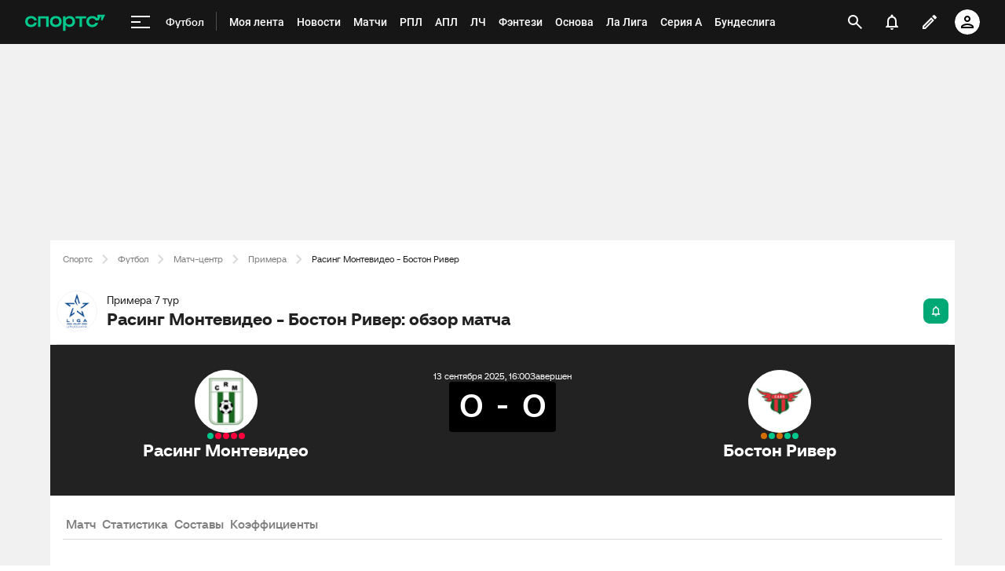

--- FILE ---
content_type: text/css
request_url: https://senoval-master.cdn.sports.ru/main-ft/3/navigation-widget/2026-01-29T11:04:34Z/client/assets/index-5072e99d.css
body_size: 65806
content:
.ui-animated-badge{display:flex;max-height:72px;align-items:center;aspect-ratio:auto}.mobile-dropdown{position:fixed;z-index:300;bottom:0;left:0;display:flex;width:100%;height:100%;flex-direction:column;justify-content:flex-end}.mobile-dropdown--bottom-menu{z-index:150;bottom:56px}.mobile-dropdown__inner{--navigation-height: 56px;--navigation-top-height: var(--navigation-height);--navigation-navbar-height: var(--navigation-height);position:relative;z-index:2;display:flex;max-height:calc(100% - var(--navigation-top-height) - var(--navigation-navbar-height));flex-direction:column;background-color:var(--ui-bg);border-radius:var(--ui-radius-md) var(--ui-radius-md) 0 0;transform:translateY(0);transition:transform .2s linear}.mobile-dropdown__top{position:relative;min-height:40px;cursor:pointer}.mobile-dropdown__top:before{position:absolute;top:8px;left:50%;width:48px;height:4px;background:var(--ui-tertiary-light);border-radius:4px;border-radius:var(--ui-radius-xs, 4px);content:"";transform:translate(-50%)}.mobile-dropdown__background{position:absolute;z-index:1;top:0;left:0;width:100%;height:100%;background-color:#0000007f;transition:opacity .2s linear}.mobile-dropdown--hidden{z-index:140;transform:translateY(100%);transition:transform 0s linear .2s}.mobile-dropdown--hidden .mobile-dropdown__inner{transform:translateY(100%)}.mobile-dropdown--hidden .mobile-dropdown__background{opacity:0;pointer-events:none}.mobile-dropdown--flat .mobile-dropdown__inner{border-radius:0}.navigation-item[data-v-d6a36792]{--ui-content: var(--ui-kit-palette-black-700);display:flex;height:56px;box-sizing:border-box;align-items:center;color:#222;color:var(--ui-content, #222)}.navigation-item--child[data-v-d6a36792]{background-color:var(--ui-kit-palette-grey-200)}.navigation-item--child[data-v-d6a36792]:hover{background-color:var(--ui-kit-palette-grey-300)}.navigation-item--active[data-v-d6a36792]{color:#00c78b;color:var(--ui-primary-menu, #00c78b)}.navigation-item__link[data-v-d6a36792]{position:relative;display:flex;width:182px;height:100%;box-sizing:border-box;flex-grow:1;align-items:center;color:inherit;cursor:pointer;text-decoration:none;white-space:nowrap}.navigation-item__description[data-v-d6a36792]{overflow:hidden;font-family:Roboto,sans-serif;font-size:16px;font-size:var(--ui-font-size-body-lg, 16px);font-style:normal;font-weight:500;text-overflow:ellipsis}.navigation-item__icon[data-v-d6a36792]{display:flex;box-sizing:content-box;align-items:center;justify-content:center;padding:16px;padding:var(--ui-padding-md, 16px);margin:0 4px 0 0;margin:0 var(--ui-margin-4xs, 4px) 0 0}.navigation-item__icon img[data-v-d6a36792]{max-width:24px;max-height:24px}.navigation-item__icon--rounded[data-v-d6a36792]{overflow:hidden;width:24px;height:24px;border-radius:50%}.navigation-item__icon--svg[data-v-d6a36792]{display:flex;flex-shrink:0;align-items:center;fill:currentcolor}.navigation-item__icon--small[data-v-d6a36792]{padding:0}.navigation-item__new-tab[data-v-d6a36792]{display:flex;width:16px;height:16px;align-items:center;justify-content:center;margin-left:4px;margin-left:var(--ui-margin-4xs, 4px);fill:#9b9b9b;fill:var(--ui-tertiary, #9b9b9b)}.navigation-item__new-tab svg[data-v-d6a36792]{width:12px;height:12px;fill:currentcolor}.navigation-item__button[data-v-d6a36792]{align-items:center;justify-content:center;padding:16px;padding:var(--ui-padding-md, 16px);border:none;background-color:transparent;color:inherit;cursor:pointer}.navigation-item__button-icon[data-v-d6a36792]{width:24px;height:24px;fill:currentcolor;transform:rotate(90deg)}.navigation-item__button-icon--open[data-v-d6a36792]{transform:rotate(270deg)}@media screen and (min-width: 640px){.navigation-item__icon[data-v-d6a36792]{padding-left:32px;padding-left:var(--ui-padding-xl, 32px);margin:0 4px;margin:0 var(--ui-margin-4xs, 4px)}.navigation-item__button[data-v-d6a36792]{padding-right:32px;padding-right:var(--ui-padding-xl, 32px);margin:0 4px;margin:0 var(--ui-margin-4xs, 4px)}}@media screen and (min-width: 961px){.navigation-item[data-v-d6a36792]{padding:0 24px 0 32px;padding:0 var(--ui-padding-lg, 24px) 0 var(--ui-padding-xl, 32px)}.navigation-item__icon[data-v-d6a36792]{padding:12px;padding:var(--ui-padding-sm, 12px);margin:0 8px 0 0;margin:0 var(--ui-margin-3xs, 8px) 0 0}.navigation-item__button[data-v-d6a36792]{padding:12px;padding:var(--ui-padding-sm, 12px);margin:0}.navigation-item--small[data-v-d6a36792]{padding:0}.navigation-item--small .navigation-item__icon[data-v-d6a36792]{padding:0;margin:0 12px 0 0;margin:0 var(--ui-margin-2xs, 12px) 0 0}.navigation-item__description[data-v-d6a36792]{font-size:14px;font-size:var(--ui-font-size-body-md, 14px)}.navigation-item__button-icon[data-v-d6a36792]{transform:rotate(0)}}.navigation-item-list[data-v-4c389e36]{display:flex;width:100%;flex-direction:column;padding:0;border:none;margin:0;list-style:none}.navigation-item-list__wrap[data-v-4c389e36]{border-top:1px solid #ebebeb;background-color:#fff;background-color:var(--ui-button-content, #fff)}.navigation-navbar-item[data-v-ff463cef]{width:25%}.navigation-navbar-item__link[data-v-ff463cef]{position:relative;display:flex;max-width:96px;height:100%;box-sizing:border-box;flex-direction:column;align-items:center;justify-content:flex-end;padding:0 8px;margin:0 auto;color:#222;fill:#222;filter:grayscale(1);font-size:10px;font-weight:500;opacity:.45;text-decoration:none}.navigation-navbar-item__link-icon[data-v-ff463cef]{display:flex;height:20px;align-items:center;margin:4px 0;margin:var(--ui-margin-4xs, 4px) 0}.navigation-navbar-item__link-icon img[data-v-ff463cef],.navigation-navbar-item__link-icon span[data-v-ff463cef]{height:100%}.navigation-navbar-item__link-icon img[data-v-ff463cef]{position:relative;top:2px}.navigation-navbar-item__link-icon[data-v-ff463cef] svg{width:24px;max-height:24px}.navigation-navbar-item__link-text[data-v-ff463cef]{overflow:hidden;max-width:100%;margin:4px 0;margin:var(--ui-margin-4xs, 4px) 0;font-family:Roboto,sans-serif;font-size:10px;font-weight:400;text-overflow:ellipsis;white-space:nowrap}.navigation-navbar-item__new-tab[data-v-ff463cef]{position:absolute;top:2px;right:12px;fill:currentcolor}.navigation-navbar-item__new-tab svg[data-v-ff463cef]{width:18px;height:18px}.navigation-navbar-item--current .navigation-navbar-item__link[data-v-ff463cef]{filter:grayscale(0);opacity:1}.navigation-navbar-button[data-v-157e2ad3]{position:relative;display:flex;width:100%;max-width:96px;height:100%;box-sizing:border-box;flex-direction:column;align-items:center;justify-content:flex-end;padding:0 8px;border:none;margin:0 auto;background-color:transparent;color:#222;cursor:pointer;fill:#222;filter:grayscale(1);font-size:10px;font-weight:500;opacity:.45;text-decoration:none}.navigation-navbar-button--active[data-v-157e2ad3]{filter:grayscale(0);opacity:1}.navigation-navbar-button__icon[data-v-157e2ad3]{display:flex;height:20px;align-items:center;margin:4px 0;margin:var(--ui-margin-4xs, 4px) 0}.navigation-navbar-button__text[data-v-157e2ad3]{overflow:hidden;max-width:100%;margin:4px 0;margin:var(--ui-margin-4xs, 4px) 0;font-family:Roboto,sans-serif;font-size:10px;font-weight:400;text-overflow:ellipsis;white-space:nowrap}.navigation-navbar-mobile[data-v-22ad72d0]{position:fixed;z-index:200;bottom:env(safe-area-inset-bottom,0);left:0;display:block;width:100%;height:var(--399ff46f);box-sizing:border-box;padding:4px 0;background-color:#fff;font-family:Roboto,sans-serif;font-size:14px;font-weight:500}.navigation-navbar-mobile[data-v-22ad72d0]:before{position:absolute;z-index:2;top:-32px;left:0;width:100%;height:32px;background:linear-gradient(180deg,rgb(0 0 0 / .01%) 0%,#000 100%);content:"";mix-blend-mode:normal;opacity:.1;pointer-events:none}.navigation-navbar-mobile[data-v-22ad72d0]:after{position:absolute;top:var(--399ff46f);left:0;width:100%;height:var(--399ff46f);background-color:#fff;content:""}.navigation-navbar-mobile__list[data-v-22ad72d0]{display:flex;width:100%;flex-direction:row;justify-content:space-around;padding:0;margin:0;list-style-type:none}.navigation-navbar-mobile__dropdown[data-v-22ad72d0]{height:100%;overflow-y:auto}.bets-bonus-menu{display:flex;align-items:center;justify-content:center;padding:0;border:none}.bets-bonus-menu__inner{height:auto;border:none;margin:0}.bets-bonus-menu__inner:not(:empty){display:flex;width:48px;justify-content:center}.bets-bonus-menu--horizontal .bets-bonus-menu__hover-block{top:37px;right:-6px;box-shadow:0 12px 16px #0000001a}.navigation-burger-title{display:inline;padding:16px 0;margin-right:8px;margin-right:var(--ui-margin-3xs, 8px);color:#fff;color:var(--ui-kit-palette-white-100, #fff);text-decoration:none}.navigation-burger-title__text{display:inline;overflow:hidden;max-width:120px;padding:4px 8px;margin:0;border-radius:12px;color:inherit;font-family:var(--ui-font-family-body);font-size:14px;font-weight:500;text-overflow:ellipsis;white-space:nowrap}.navigation-burger-title:hover{text-decoration:none}.navigation-burger-title:hover .navigation-burger-title__text{background-color:#00c78b;background-color:var(--ui-primary-menu-hover, #00c78b);color:#fff}.navigation-burger-title__text--active{color:#00c78b;color:var(--ui-primary-menu, #00c78b)}.navigation-burger-button{position:relative;display:flex;box-sizing:border-box;align-items:center;justify-content:center;padding:8px 12px;border:none;background:none;cursor:pointer}.navigation-burger-button__icon{display:flex;overflow:hidden;width:24px;height:24px;flex-direction:column;justify-content:space-between}.navigation-burger-button__icon span{height:2px;background-color:#fff;transition:transform .2s linear,background-color .2s;will-change:transform}.navigation-burger-button__icon span:first-child{transform:translateY(4px)}.navigation-burger-button__icon span:nth-child(2){width:12px}.navigation-burger-button__icon span:last-child{transform:translateY(-4px)}.navigation-burger-button__icon--is-open span:first-child{transform:translateY(11px) rotate(45deg)}.navigation-burger-button__icon--is-open span:nth-child(2){transform:translate(-14px)}.navigation-burger-button__icon--is-open span:last-child{transform:translateY(-11px) rotate(-45deg)}@media (min-width: 961px){.navigation-burger-button:hover .navigation-burger-button__icon span{background-color:#00c78b;background-color:var(--ui-primary-menu-hover, #00c78b)}}@media screen and (min-width: 845px){.navigation-burger-button{padding:12px}}.navigation-burger{--navigation-height: 56px;position:relative;display:flex;font-family:Roboto,sans-serif;font-size:14px;font-style:normal;font-weight:500;outline:none}.navigation-burger__container{position:relative;display:flex;gap:8px}.navigation-burger__container:after{position:absolute;top:12px;right:0;width:1px;height:24px;background:#4e4e4e;content:none}.navigation-burger__dropdown-arrow{position:absolute;bottom:-9px;left:20px;width:10px;height:10px;background-color:#fff;background-color:var(--ui-kit-palette-white-100, #fff);transform:rotate(45deg)}@media screen and (min-width: 845px){.navigation-burger__container:after{content:""}}.navigation-navbar[data-v-fa665c2f]{--navigation-height: 56px;display:none;flex-grow:1;align-items:center;font-family:Roboto,sans-serif;font-size:14px;font-weight:500}.navigation-navbar__new-tab[data-v-fa665c2f]{display:inline-flex;align-items:center;justify-content:center;margin-left:4px;margin-left:var(--ui-margin-4xs, 4px);fill:#9b9b9b;fill:var(--ui-kit-palette-grey-500, #9b9b9b)}.navigation-navbar__new-tab svg[data-v-fa665c2f]{width:18px;height:18px;fill:currentcolor}.navigation-navbar__list[data-v-fa665c2f]{display:flex;height:var(--navigation-height);flex-grow:1;flex-wrap:wrap-reverse;align-items:center;padding:0 8px;margin:0;gap:8px;list-style-type:none}.navigation-navbar__list-item[data-v-fa665c2f]{position:relative;flex-shrink:0}.navigation-navbar__list-item--additional[data-v-fa665c2f]{position:fixed;width:0;height:0;padding:0;margin:0;visibility:hidden}.navigation-navbar__link[data-v-fa665c2f]{display:inline-block;padding:16px 0;color:#fff;color:var(--ui-kit-palette-white-100, #fff);cursor:pointer;text-decoration:none}.navigation-navbar__link-content[data-v-fa665c2f]{display:inline-flex;max-height:24px;box-sizing:border-box;align-items:center;padding:4px 8px;border-radius:12px;line-height:16px}.navigation-navbar__link:hover .navigation-navbar__link-content[data-v-fa665c2f]{background-color:#00c78b;background-color:var(--ui-primary-menu-hover, #00c78b);color:#fff;color:var(--ui-kit-palette-white-100, #fff)}.navigation-navbar__link:hover .navigation-navbar__new-tab[data-v-fa665c2f]{fill:currentcolor}.navigation-navbar__list-item--current .navigation-navbar__link[data-v-fa665c2f]{background-color:transparent;color:#00c78b;color:var(--ui-primary-menu, #00c78b)}@media screen and (min-width: 960px){.navigation-navbar[data-v-fa665c2f]{display:flex}}.anchor-wrapper[data-v-a6b6baeb]{display:flex;align-items:center;justify-content:center}.navigation-search-btn[data-v-0eec94e4]{display:flex;width:48px;height:48px;flex-grow:0;align-items:center;justify-content:center;padding:12px;border:none;background:none;cursor:pointer;outline:none}.navigation-search-btn__icon[data-v-0eec94e4]{width:18px;height:18px;background-color:#fff;-webkit-mask:url([data-uri]);mask:url([data-uri]);transition:background-color .2s}@media (min-width: 961px){.navigation-search-btn:hover .navigation-search-btn__icon[data-v-0eec94e4]{background-color:#00c78b;background-color:var(--ui-primary-menu-hover, #00c78b)}}.navigation-content-block[data-v-76efcfc4]{--navigation-top-animation-speed: .1s;position:relative;display:flex;flex-grow:1;align-items:center}.navigation-content-block__burger-desktop[data-v-76efcfc4]{display:flex}.navigation-content-block__specials[data-v-76efcfc4]{position:relative;display:flex;height:48px;box-sizing:border-box;align-items:center;justify-content:center}.navigation-content-block__search[data-v-76efcfc4]{margin-left:auto}@media screen and (min-width: 961px){.navigation-content-block[data-v-76efcfc4]{min-width:0;transition:transform var(--navigation-top-animation-speed) ease-in calc(var(--navigation-top-animation-speed) / 4);will-change:transform}.navigation-content-block__burger-desktop[data-v-76efcfc4],.navigation-content-block__navbar[data-v-76efcfc4],.navigation-content-block__specials[data-v-76efcfc4]{transition:opacity calc(var(--navigation-top-animation-speed) / 2) linear var(--navigation-top-animation-speed)}.navigation-content-block__burger-desktop--hidden[data-v-76efcfc4],.navigation-content-block__navbar--hidden[data-v-76efcfc4],.navigation-content-block__specials--hidden[data-v-76efcfc4]{opacity:0;transition-delay:0s}.navigation-content-block--active[data-v-76efcfc4]{transform:translateY(calc(var(--navigation-height) * -1));transition:transform var(--navigation-top-animation-speed) ease-out}}@media screen and (max-width: 960px){.navigation-content-block[data-v-76efcfc4]{position:static;position:initial;justify-content:flex-end}.navigation-content-block__burger-desktop[data-v-76efcfc4],.navigation-content-block__navbar[data-v-76efcfc4],.navigation-content-block__specials[data-v-76efcfc4]{display:none}}.personal-notifications-button[data-v-9ca5e2e8]{position:relative;display:flex;align-items:center;justify-content:center;padding:12px;padding:var(--ui-padding-sm, 12px);border:none;background:none;cursor:pointer;outline:none}.personal-notifications-button__unread-indicator[data-v-9ca5e2e8]{position:absolute;top:12px;left:32px;width:4px;height:4px;background-color:#ff2c2c;background-color:var(--ui-kit-palette-magenta-500, #ff2c2c);border-radius:50%}.personal-notifications-button__icon[data-v-9ca5e2e8]{width:24px;height:24px;background-color:#fff;-webkit-mask-image:url([data-uri]);mask-image:url([data-uri]);-webkit-mask-position:center;mask-position:center;-webkit-mask-repeat:no-repeat;mask-repeat:no-repeat;transition:background-color .2s}.personal-notifications-button__icon--active[data-v-9ca5e2e8]{-webkit-mask-image:url([data-uri]);mask-image:url([data-uri])}@media (min-width: 961px){.personal-notifications-button:hover .personal-notifications-button__icon[data-v-9ca5e2e8]{background-color:#00c78b;background-color:var(--ui-primary-menu-hover, #00c78b)}}.personal-notifications__dropdown-arrow[data-v-9ca5e2e8]{position:absolute;top:47px;left:19px;width:10px;height:10px;background-color:#fff;background-color:var(--ui-kit-palette-white-100, #fff);transform:rotate(45deg)}@media (max-width: 960px){.personal-notifications__dropdown-arrow[data-v-9ca5e2e8]{display:none}}@media screen and (max-width: 960px){.personal-notifications-button[data-v-9ca5e2e8]{padding:0}.personal-notifications-button__icon[data-v-9ca5e2e8]{background:center no-repeat url([data-uri])}.personal-notifications-button__unread-indicator[data-v-9ca5e2e8]{top:2px;left:20px}}.personal-menu-btn[data-v-524c187d]{display:flex;align-items:center;padding:1px 6px;border:none;background-color:transparent;color:#fff;cursor:pointer;outline:none}.personal-menu-btn__avatar[data-v-524c187d]{position:relative;display:flex;border-radius:50%;outline:2px solid transparent;transition:outline-color .2s}@media (min-width: 961px){.personal-menu-btn:hover .personal-menu-btn__avatar[data-v-524c187d]{outline-color:#00c78b;outline-color:var(--ui-primary-menu-hover, #00c78b)}}.personal-menu-btn__image[data-v-524c187d]{border-radius:50%}@media screen and (max-width: 960px){.personal-menu-btn[data-v-524c187d]{padding:8px;padding:var(--ui-padding-xs, 8px)}.personal-menu-btn__dot[data-v-524c187d]{position:absolute;top:-1px;right:-1px;width:6px;height:6px;box-sizing:content-box;border:2px solid #222;background-color:#ff2c2c;border-radius:50%}}.unauthorized-block{position:relative;display:flex;align-items:center;border:none;background-color:transparent;color:#fff;cursor:pointer;font-family:Roboto,sans-serif;font-size:14px;font-weight:500}.unauthorized-block__default-avatar{width:32px;height:32px;background-image:url([data-uri]);border-radius:50%;outline:2px solid transparent;transition:outline-color .2s}@media (min-width: 961px){.unauthorized-block__default-avatar:hover{outline-color:#00c78b;outline-color:var(--ui-primary-menu-hover, #00c78b)}}@media screen and (max-width: 960px){.unauthorized-block{padding:8px;padding:var(--ui-padding-xs, 8px)}.unauthorized-block__default-avatar{margin-right:0}}.navigation-aside-block[data-v-9dd15817]{display:flex}.navigation-aside-block__burger-mobile.anchor-wrapper[data-v-9dd15817]{display:none}.navigation-aside-block__create-post[data-v-9dd15817]{padding:12px;margin-right:8px;color:#fff;transition:color .2s}@media (min-width: 961px){.navigation-aside-block__create-post[data-v-9dd15817]:hover{color:#00c78b;color:var(--ui-primary-menu-hover, #00c78b)}}@media screen and (max-width: 960px){.navigation-aside-block__personal-notifications.personal-notifications-button[data-v-9dd15817]{display:none}.navigation-aside-block__burger-mobile.anchor-wrapper[data-v-9dd15817]{display:flex;margin-left:8px}.navigation-aside-block__create-post[data-v-9dd15817]{display:none}}.navigation-progress-bar[data-v-454132e5]{position:fixed;z-index:99;width:100%;height:4px;background-color:#00c78b;background-color:var(--ui-primary, #00c78b);transform-origin:left;transition:transform .1s ease,top .1s ease-out;will-change:transform,top}.header[data-v-e544f4b2]{position:fixed;z-index:100;top:0;right:0;left:0}.header__smart-app[data-v-e544f4b2]{width:100%;background-color:#fff;background-color:var(--ui-kit-palette-white-100, #fff)}.header__backdrop[data-v-e544f4b2]{position:absolute;z-index:500;top:0;left:0;width:100%;height:100%}.header--blocked[data-v-e544f4b2]{z-index:300}.navigation-top[data-v-e544f4b2]{--navigation-height: 56px;position:relative;z-index:20;display:flex;height:var(--navigation-height);box-sizing:border-box;justify-content:center;padding:4px 16px;background-color:#161616}.navigation-top__content[data-v-e544f4b2]{width:100%}.navigation-top__wrapper[data-v-e544f4b2]{display:flex;max-width:1400px;flex:1}.navigation-top__logo[data-v-e544f4b2]{display:flex;width:107px;height:100%;flex-shrink:0;align-items:center;margin-right:16px}.navigation-top__logo--hidden[data-v-e544f4b2]{width:0;margin:0}.navigation-top__doodle[data-v-e544f4b2]{display:flex;flex-shrink:0;align-items:center}.content-offset[data-v-e544f4b2]{height:var(--0795cae8)}@media screen and (max-width: 960px){.header[data-v-e544f4b2]{transform:translate(0);transition:transform .1s ease-out;will-change:translate}.header--scrolled[data-v-e544f4b2]{transform:var(--3332d1dc)}.header--hidden[data-v-e544f4b2]{transform:translateY(-100%)}.navigation-top__wrapper[data-v-e544f4b2]{gap:8px}.navigation-top__logo[data-v-e544f4b2]{width:auto;flex:0 0 auto;margin-right:0}.navigation-top__logo--hidden[data-v-e544f4b2]{width:0;margin:0}}@media screen and (max-width: 640px){.navigation-top__wrapper[data-v-e544f4b2]{gap:4px}}@media screen and (max-width: 360px){.navigation-top__wrapper[data-v-e544f4b2]{gap:4px}}@media screen and (min-width: 640px){.navigation-top[data-v-e544f4b2]{padding:4px 24px}}@media screen and (min-width: 961px){.navigation-top[data-v-e544f4b2]{padding:4px 32px}}.popup-wrapper[data-v-e213ae05]{position:fixed;z-index:100;display:none;width:100%;max-width:100%}.popup-wrapper--opened[data-v-e213ae05]{display:flex}@media screen and (min-width: 961px){.popup-wrapper[data-v-e213ae05]{width:auto;height:auto}}.personal-menu-nav__link[data-v-40f69e55]{display:flex;height:40px;box-sizing:border-box;flex-grow:1;align-items:center;justify-content:flex-start;color:#222;color:var(--ui-content, #222);text-decoration:none}.personal-menu-nav__link-icon-wrapper[data-v-40f69e55]{display:flex;height:40px;box-sizing:border-box;align-items:center;justify-content:center;padding-left:16px;padding-left:var(--ui-padding-md, 16px);border-bottom:1px solid transparent}.personal-menu-nav__link-icon[data-v-40f69e55]{max-height:24px;padding:0 16px 0 0}.personal-menu-nav__link-text[data-v-40f69e55]{display:block;overflow:hidden;width:100%;height:100%;box-sizing:border-box;padding-right:8px;padding-right:var(--ui-padding-xs, 8px);border-bottom:1px solid #ebebeb;line-height:40px;text-overflow:ellipsis;white-space:nowrap}@media screen and (max-width: 960px){.personal-menu-nav__link[data-v-40f69e55],.personal-menu-nav__link-icon-wrapper[data-v-40f69e55]{height:48px}.personal-menu-nav__link-text[data-v-40f69e55]{line-height:48px}}.personal-menu-nav{background-color:#fff}.personal-menu-nav__list{display:flex;width:100%;flex-direction:column;padding:0;margin:0;list-style:none}.personal-menu-nav__list-item{position:relative;display:flex;box-sizing:border-box;flex-wrap:wrap;font-family:Roboto,sans-serif;font-size:14px;font-style:normal;font-weight:400;line-height:24px}.personal-menu-nav__list-item-inner{display:flex;width:100%;border-top:1px solid transparent;margin-top:-2px;background-color:transparent}.personal-menu-nav__list-item-inner:hover{border-color:#ebebeb}.personal-menu-nav__list-item-inner:hover>.personal-menu-nav__link{background-color:#f7f7f7}.personal-menu-nav__list-item-inner:hover>.personal-menu-nav__link .personal-menu-nav__link-icon-wrapper{border-color:#ebebeb}.personal-menu-nav__sublist{display:block;width:100%;padding:0;background-color:#f7f7f7;list-style:none}.personal-menu-nav__sublist-item:hover{background-color:#ededed}@media screen and (max-width: 960px){.personal-menu-nav__list-item{font-size:16px}.personal-menu-nav__list-item-inner:hover>.personal-menu-nav__link{background-color:#fff}}.preloader-icon[data-v-fb32e342]{--ui-kit-preloader-icon-color-default: var(--ui-content);--ui-kit-preloader-icon-color-danger: var(--ui-danger, #ff003c);--ui-kit-preloader-icon-color-base: var(--ui-primary, #00aa32);--ui-kit-preloader-icon-color-warning: var(--ui-kit-palette-orange-500);--ui-kit-preloader-icon-size-small: .5rem;--ui-kit-preloader-icon-size-medium: 1rem;--ui-kit-preloader-icon-size-large: 2rem;display:inline-block;width:2rem;height:2rem;border:2px solid;animation:rotation-fb32e342 1s linear infinite;border-radius:50%}.preloader-icon--base[data-v-fb32e342]{border-color:var(--ui-kit-preloader-icon-color-base);border-right-color:transparent}.preloader-icon--danger[data-v-fb32e342]{border-color:var(--ui-kit-preloader-icon-color-danger);border-right-color:transparent}.preloader-icon--warning[data-v-fb32e342]{border-color:var(--ui-kit-preloader-icon-color-warning);border-right-color:transparent}.preloader-icon--default[data-v-fb32e342]{border-color:var(--ui-kit-preloader-icon-color-default);border-right-color:transparent}.preloader-icon--small[data-v-fb32e342]{width:var(--ui-kit-preloader-icon-size-small);height:var(--ui-kit-preloader-icon-size-small);border-width:1px}.preloader-icon--medium[data-v-fb32e342]{width:var(--ui-kit-preloader-icon-size-medium);height:var(--ui-kit-preloader-icon-size-medium)}.preloader-icon--large[data-v-fb32e342]{width:var(--ui-kit-preloader-icon-size-large);height:var(--ui-kit-preloader-icon-size-large)}@keyframes rotation-fb32e342{0%{transform:rotate(0)}to{transform:rotate(360deg)}}.ui-button[data-v-4c726cbe]{--ui-kit-button-color-brand-background: var(--ui-primary, #00aa32);--ui-kit-button-color-brand-background-hover: var(--ui-primary-hover, #4cc36f);--ui-kit-button-color-brand-background-disabled: var(--ui-disabled-fill, --ui-kit-palette-grey-200, #f4f4f4);--ui-kit-button-color-brand-text: var(--ui-kit-palette-white-100, #fff);--ui-kit-button-color-brand-text-disabled: var(--ui-kit-palette-grey-500, #9b9b9b);--ui-kit-button-color-danger-background: var(--ui-danger, #ff003c);--ui-kit-button-color-danger-background-hover: var(--ui-danger-hover, #ff4c77);--ui-kit-button-color-danger-text: var(--ui-kit-palette-white-100, #fff);--ui-kit-button-color-default-background: var(--ui-fill, #f4f4f4);--ui-kit-button-color-default-background-hover: var(--ui-fill-hover, #eaeaea);--ui-kit-button-color-default-text: var(--ui-content, #222);--ui-kit-button-text-color-brand-text: var(--ui-primary, #00aa32);--ui-kit-button-text-color-brand-text-hover: var(--ui-primary-hover, #4cc36f);--ui-kit-button-text-color-brand-text-disabled: var(--ui-kit-palette-grey-500, #9b9b9b);--ui-kit-button-text-color-danger-text: var(--ui-danger, #ff003c);--ui-kit-button-text-color-danger-text-hover: var(--ui-danger-hover, #ff4c77);--ui-kit-button-text-color-danger-text-disabled: var(--ui-kit-palette-grey-500, #9b9b9b);--ui-kit-button-text-color-default-text: var(--ui-kit-palette-grey-600, #7f7f7f);--ui-kit-button-text-color-default-text-hover: var(--ui-kit-palette-black-700, #222);--ui-kit-button-text-color-default-text-disabled: var(--ui-kit-palette-grey-500, #9b9b9b);--ui-kit-preloader-icon-color-default: var(--ui-button-content);position:relative;display:inline-flex;align-items:center;justify-content:center;padding:8px 12px;padding:var(--ui-padding-xs, 8px) 12px;border:none;background:none;border-radius:4px;border-radius:var(--ui-radius-xs, 4px);cursor:pointer;fill:currentcolor;font-family:Roboto,sans-serif;font-family:var(--ui-kit-font-family-roboto, Roboto, sans-serif);font-size:12px;font-size:var(--ui-font-size-body-sm, 12px);font-weight:700;font-weight:var(--ui-kit-font-weight-bold, bold);line-height:16px;line-height:var(--ui-font-size-body-lg, 16px);text-align:center;text-transform:uppercase}.ui-button__preloader[data-v-4c726cbe]{position:absolute;top:0;bottom:0;left:0;display:flex;width:100%;align-items:center;justify-content:center}.ui-button__preloader-icon[data-v-4c726cbe]{width:16px;height:16px}.ui-button__text[data-v-4c726cbe]{display:flex;align-items:center;justify-content:center}.ui-button--disabled[data-v-4c726cbe]{cursor:auto}.ui-button--loading .ui-button__text[data-v-4c726cbe]{opacity:0}.ui-button--base[data-v-4c726cbe]{background-color:var(--ui-kit-button-color-brand-background);color:var(--ui-kit-button-color-brand-text)}.ui-button--base[data-v-4c726cbe]:hover{background-color:var(--ui-kit-button-color-brand-background-hover)}.ui-button--base .ui-button__preloader[data-v-4c726cbe]{--ui-kit-preloader-icon-color-default: var(--ui-kit-button-color-brand-text)}.ui-button--base[disabled][data-v-4c726cbe]{background-color:var(--ui-kit-button-color-brand-background-disabled);color:var(--ui-kit-button-color-brand-text-disabled)}.ui-button--danger[data-v-4c726cbe]{background-color:var(--ui-kit-button-color-danger-background);color:var(--ui-kit-button-color-danger-text)}.ui-button--danger[data-v-4c726cbe]:hover{background-color:var(--ui-kit-button-color-danger-background-hover)}.ui-button--danger .ui-button__preloader[data-v-4c726cbe]{--ui-kit-preloader-icon-color-default: var(--ui-kit-button-color-danger-text)}.ui-button--danger[disabled][data-v-4c726cbe]{background-color:var(--ui-kit-button-color-brand-background-disabled);color:var(--ui-kit-button-color-brand-text-disabled)}.ui-button--default[data-v-4c726cbe]{background-color:var(--ui-kit-button-color-default-background);color:var(--ui-kit-button-color-default-text)}.ui-button--default[data-v-4c726cbe]:hover{background-color:var(--ui-kit-button-color-default-background-hover)}.ui-button--default .ui-button__preloader[data-v-4c726cbe]{--ui-kit-preloader-icon-color-default: var(--ui-kit-button-color-default-text)}.ui-button--default[disabled][data-v-4c726cbe]{background-color:var(--ui-kit-button-color-brand-background-disabled);color:var(--ui-kit-button-color-brand-text-disabled)}.ui-button--text-base[data-v-4c726cbe]{color:var(--ui-kit-button-text-color-brand-text)}.ui-button--text-base[data-v-4c726cbe]:hover{color:var(--ui-kit-button-text-color-brand-text-hover)}.ui-button--text-base[disabled][data-v-4c726cbe]{color:var(--ui-kit-button-text-color-brand-text-disabled)}.ui-button--text-danger[data-v-4c726cbe]{color:var(--ui-kit-button-text-color-danger-text)}.ui-button--text-danger[data-v-4c726cbe]:hover{color:var(--ui-kit-button-text-color-danger-text-hover)}.ui-button--text-danger[disabled][data-v-4c726cbe]{color:var(--ui-kit-button-text-color-danger-text-disabled)}.ui-button--text-default[data-v-4c726cbe]{color:var(--ui-kit-button-text-color-default-text)}.ui-button--text-default[data-v-4c726cbe]:hover{color:var(--ui-kit-button-text-color-default-text-hover)}.ui-button--text-default[disabled][data-v-4c726cbe]{color:var(--ui-kit-button-text-color-default-text-disabled)}.ui-button--full-width[data-v-4c726cbe]{width:100%}.ui-button--rounded[data-v-4c726cbe]{border-radius:20px}.ui-button--icon[data-v-4c726cbe]{padding:0}.ui-button--plain[data-v-4c726cbe]{background-color:transparent;color:var(--ui-kit-button-color-default-text)}.ui-button--plain[data-v-4c726cbe]:hover{background-color:transparent}a.ui-button[data-v-4c726cbe]{text-decoration:none}.personal-menu-empty-block[data-v-e22bba3a]{display:flex;flex-grow:1;align-items:center;justify-content:space-between;padding:8px 16px;background-color:#f7f7f7;border-radius:8px;border-radius:var(--ui-radius-sm, 8px)}.personal-menu-empty-block__caption[data-v-e22bba3a]{font-size:12px;font-weight:400;line-height:24px}@media screen and (max-width: 960px){.personal-menu-empty-block[data-v-e22bba3a]{margin-right:16px;margin-right:var(--ui-margin-xs, 16px)}}:root{--ui-kit-link-color-background: var(--ui-primary, #00aa32);--ui-kit-link-color-background-hover: var(--ui-primary-hover, #4cc36f);--ui-kit-link-color-text: var(--ui-kit-palette-white-100, #fff);--ui-kit-link-text-color-text: var(--ui-primary, #00aa32);--ui-kit-link-text-color-text-hover: var(--ui-primary-hover, #4cc36f);--ui-kit-link-color-default-background: var(--ui-fill, #f4f4f4);--ui-kit-link-color-default-background-hover: var(--ui-fill-hover, #eaeaea);--ui-kit-link-color-default-text: var(--ui-content, #222)}.ui-link{position:relative;display:inline-block;padding:8px 12px;padding:var(--ui-padding-xs, 8px) var(--ui-padding-sm, 12px);border:none;border-radius:4px;border-radius:var(--ui-radius-xs, 4px);cursor:pointer;fill:currentcolor;font-family:Roboto,sans-serif;font-family:var(--ui-kit-font-family-roboto, Roboto, sans-serif);font-size:12px;font-size:var(--ui-font-size-body-sm, 12px);font-weight:700;font-weight:var(--ui-kit-font-weight-bold, bold);line-height:16px;line-height:var(--ui-font-size-body-lg, 16px);text-align:center;text-decoration:none;text-transform:uppercase}.ui-link__text{display:flex;align-items:center;justify-content:center;color:inherit}.ui-link--base{background:#00aa32;background:var(--ui-kit-link-color-background);color:#fff;color:var(--ui-kit-link-color-text)}.ui-link--base:hover{background:#4cc36f;background:var(--ui-kit-link-color-background-hover)}.ui-link--default{background-color:#f4f4f4;background-color:var(--ui-kit-link-color-default-background);color:#222;color:var(--ui-kit-link-color-default-text)}.ui-link--default:hover{background-color:#eaeaea;background-color:var(--ui-kit-link-color-default-background-hover)}.ui-link--text-base{background:transparent;color:#00aa32;color:var(--ui-kit-link-text-color-text)}.ui-link--text-base:hover{color:#4cc36f;color:var(--ui-kit-link-text-color-text-hover)}.ui-link--full-width{width:100%}.ui-link--rounded{border-radius:20px}.personal-menu-block[data-v-cd828b47]{display:flex;width:100%;flex-direction:column;margin-top:24px;margin-top:var(--ui-margin-sm, 24px);color:#222;color:var(--ui-content, #222);font-family:Roboto,sans-serif;font-style:normal}.personal-menu-block[data-v-cd828b47]:first-child{margin-top:0}.personal-menu-block__row[data-v-cd828b47]{display:flex;width:100%;align-items:center;justify-content:space-between;margin-top:12px;margin-top:var(--ui-margin-2xs, 12px)}.personal-menu-block__row[data-v-cd828b47]:first-child{margin-top:0}.personal-menu-block__title[data-v-cd828b47]{font-size:16px;font-weight:700;line-height:24px}.personal-menu-block__more-link[data-v-cd828b47]{color:#7f7f7f;font-size:14px;font-weight:700;line-height:24px;text-decoration:none;text-transform:inherit}.personal-menu-block__more-link[data-v-cd828b47]:after{position:absolute;top:50%;right:-3px;display:inline-block;padding:3px;border:solid #7f7f7f;border-width:0 2px 2px 0;margin-left:8px;margin-left:var(--ui-margin-3xs, 8px);content:"";transform:rotate(-45deg) translateY(-50%)}.personal-menu-block__more-link[data-v-cd828b47]:hover{color:#00aa32;color:var(--ui-primary, #00aa32)}.personal-menu-block__more-link[data-v-cd828b47]:hover:after{border-color:#00aa32;border-color:var(--ui-primary, #00aa32)}@media screen and (max-width: 960px){.personal-menu-block[data-v-cd828b47]{box-sizing:border-box;padding:0 0 0 16px}.personal-menu-block__more-link[data-v-cd828b47]{padding:0 16px 0 0;margin-right:15px}.personal-menu-block__more-link[data-v-cd828b47]:after{right:0}.personal-menu-block__title[data-v-cd828b47]{font-size:18px}}.personal-menu-tags[data-v-d5217059]{display:flex;justify-content:space-between;padding:0;margin:0;list-style:none}.personal-menu-tags__tag[data-v-d5217059]{margin-left:8px;margin-left:var(--ui-margin-3xs, 8px)}.personal-menu-tags__tag[data-v-d5217059]:first-child{margin-left:0}.personal-menu-tags__tag-link[data-v-d5217059]{display:flex;overflow:hidden;width:48px;height:48px;box-sizing:border-box;align-items:center;justify-content:center;padding:4px;padding:var(--ui-padding-2xs, 4px);border:1px solid #f7f7f7;border-radius:50%}.personal-menu-tags__tag-link[data-v-d5217059]:hover{border-color:#00aa32;border-color:var(--ui-primary, #00aa32)}.personal-menu-tags__tag-icon[data-v-d5217059]{width:40px;height:40px;border-radius:50%}.personal-menu-tags__tag-counter[data-v-d5217059]{display:flex;overflow:hidden;width:48px;height:48px;align-items:center;justify-content:center;background-color:#f7f7f7;border-radius:50%;color:#222;color:var(--ui-content, #222);font-size:14px;font-weight:700;line-height:24px;text-decoration:none}@media screen and (min-width: 846px){.personal-menu-tags__tag-counter[data-v-d5217059]{transition:background-color .2s linear}.personal-menu-tags__tag-counter[data-v-d5217059]:hover{background-color:#ededed}}@media screen and (max-width: 960px){.personal-menu-tags[data-v-d5217059]{width:100%;justify-content:flex-start;padding:0 16px 0 0;overflow-y:scroll;scrollbar-width:none}.personal-menu-tags[data-v-d5217059]::-webkit-scrollbar{display:none}}.personal-menu-blog-card[data-v-0fbdd01d]{display:flex;width:216px;height:48px;box-sizing:border-box;align-items:center;justify-content:space-between;padding:8px;padding:var(--ui-padding-xs, 8px);background-color:#f7f7f7;border-radius:8px;border-radius:var(--ui-radius-sm, 8px);font-family:Roboto,sans-serif;text-decoration:none}.personal-menu-blog-card__icon[data-v-0fbdd01d]{overflow:hidden;width:32px;height:32px;border-radius:50%}.personal-menu-blog-card__icon-img[data-v-0fbdd01d]{width:100%}.personal-menu-blog-card__info[data-v-0fbdd01d]{display:flex;width:156px;flex-direction:column;color:#000;font-size:12px;font-weight:400;line-height:16px}.personal-menu-blog-card__name[data-v-0fbdd01d],.personal-menu-blog-card__author[data-v-0fbdd01d]{overflow:hidden;width:100%;text-overflow:ellipsis;white-space:nowrap}.personal-menu-blog-card__author[data-v-0fbdd01d]{color:#7f7f7f}@media screen and (min-width: 846px){.personal-menu-blog-card[data-v-0fbdd01d]{transition:background-color .2s linear}.personal-menu-blog-card[data-v-0fbdd01d]:hover{background-color:#ededed}}@media screen and (max-width: 960px){.personal-menu-blog-card[data-v-0fbdd01d]{min-width:216px;margin-right:8px;margin-right:var(--ui-margin-3xs, 8px)}.personal-menu-blog-card[data-v-0fbdd01d]:last-child{margin-right:0}}.personal-menu-blogs[data-v-2109a9c6]{display:flex;flex-grow:1;justify-content:space-between;overflow-x:auto;scrollbar-width:none}.personal-menu-blogs[data-v-2109a9c6]::-webkit-scrollbar{display:none}@media screen and (max-width: 960px){.personal-menu-blogs[data-v-2109a9c6]{margin-right:16px;margin-right:var(--ui-margin-xs, 16px)}}.personal-menu-post-card[data-v-47fb606e]{display:flex;width:100%;box-sizing:border-box;flex-direction:column;padding:12px 16px;margin-top:8px;margin-top:var(--ui-margin-3xs, 8px);background-color:#f7f7f7;border-radius:8px;border-radius:var(--ui-radius-sm, 8px);font-family:Roboto,sans-serif;text-decoration:none}.personal-menu-post-card[data-v-47fb606e]:first-child{margin-top:0}.personal-menu-post-card__row[data-v-47fb606e]{display:flex;align-items:center;justify-content:space-between}.personal-menu-post-card__title[data-v-47fb606e]{margin-top:8px;margin-top:var(--ui-margin-3xs, 8px);color:#222;color:var(--ui-content, #222);font-size:14px;font-weight:700;line-height:20px}.personal-menu-post-card__time[data-v-47fb606e],.personal-menu-post-card__draft[data-v-47fb606e]{color:#7f7f7f;color:var(--ui-secondary, #7f7f7f);font-size:12px;font-weight:400;line-height:16px}.personal-menu-post-card__rating[data-v-47fb606e]{color:#00aa32;color:var(--ui-primary, #00aa32);font-size:12px;font-weight:700;line-height:16px}.personal-menu-post-card__rating--negative[data-v-47fb606e]{color:#ff003c;color:var(--ui-danger, #ff003c)}@media screen and (min-width: 846px){.personal-menu-post-card[data-v-47fb606e]{transition:background-color .2s linear}.personal-menu-post-card[data-v-47fb606e]:hover{background-color:#ededed}}.personal-menu-posts[data-v-4bcc04f1]{display:flex;width:100%;flex-direction:column}@media screen and (max-width: 960px){.personal-menu-posts[data-v-4bcc04f1]{margin-right:16px;margin-right:var(--ui-margin-xs, 16px)}}.personal-menu-user[data-v-2cf4bae9]{display:flex;width:100%;height:56px;box-sizing:border-box;align-items:center}.personal-menu-user__link[data-v-2cf4bae9]{display:flex;height:100%;align-items:center;color:#222;color:var(--ui-content, #222);cursor:pointer;text-decoration:none}.personal-menu-user__avatar[data-v-2cf4bae9]{width:40px;height:40px;box-sizing:content-box;padding:0 8px;border-radius:50%}.personal-menu-user__name[data-v-2cf4bae9]{overflow:hidden;width:160px;padding-left:8px;padding-left:var(--ui-padding-xs, 8px);text-overflow:ellipsis;white-space:nowrap}@media screen and (max-width: 960px){.personal-menu-user[data-v-2cf4bae9]{padding:0 16px;margin-top:4px;margin-top:var(--ui-margin-4xs, 4px)}.personal-menu-user__avatar[data-v-2cf4bae9]{padding:0;margin-right:8px;margin-right:var(--ui-margin-3xs, 8px)}}.personal-menu-new-post-btn[data-v-f4c16d69]{display:flex;height:40px;align-items:center;justify-content:space-between;padding:0 16px;border:1px solid #ebebeb;margin:8px;margin:var(--ui-margin-3xs, 8px);border-radius:100px;color:#222;color:var(--ui-content, #222);text-decoration:none;transition:box-shadow .2s linear}.personal-menu-new-post-btn[data-v-f4c16d69]:hover{box-shadow:0 4px 12px #00000026}@media screen and (max-width: 960px){.personal-menu-new-post-btn[data-v-f4c16d69]{height:48px;box-shadow:0 1px #e5e5e5,0 4px 8px #0000001a}}.personal-menu[data-v-4f83412f]{--ui-content: var(--ui-kit-palette-black-700);display:flex;width:750px;border:1px solid #e5e5e5;background-color:#fff;font-family:Roboto,sans-serif;font-size:14px;font-style:normal;font-weight:400;line-height:24px;overflow-x:hidden;overflow-y:auto}.personal-menu__dropdown-arrow[data-v-4f83412f]{position:absolute;top:-5px;right:17px;width:10px;height:10px;background-color:#fff;background-color:var(--ui-kit-palette-white-100, #fff);transform:rotate(45deg)}.personal-menu__column-left[data-v-4f83412f]{display:flex;width:248px;min-width:248px;flex-direction:column;border-right:1px solid #e5e5e5}.personal-menu__column-right[data-v-4f83412f]{flex-grow:1;padding:24px;padding:var(--ui-padding-lg, 24px)}.personal-menu__top-menu[data-v-4f83412f]{margin-top:24px;margin-top:var(--ui-margin-sm, 24px)}.personal-menu__bottom-menu[data-v-4f83412f]{margin-top:auto}.personal-menu__bottom-menu--only-mobile[data-v-4f83412f]{display:none}.personal-menu__bottom-menu--only-desktop[data-v-4f83412f]{display:block}.personal-menu__user-block[data-v-4f83412f]{display:flex;flex-direction:column}.personal-menu__notifications[data-v-4f83412f]{display:none;margin-left:auto}.personal-menu__close[data-v-4f83412f]{display:none}@media screen and (min-width: 961px){.personal-menu__bottom-menu[data-v-4f83412f] .personal-menu-nav__list-item:last-child .personal-menu-nav__link-text{border-bottom:none}.personal-menu__bottom-menu[data-v-4f83412f] .personal-menu-nav__list-item:last-child .personal-menu-nav__link-icon-wrapper{border-bottom:none}.personal-menu[data-v-4f83412f]{min-height:600px;box-shadow:0 12px 16px #0000001a;overflow-y:hidden}.personal-menu__column-left[data-v-4f83412f],.personal-menu__column-right[data-v-4f83412f]{overflow-y:auto}}@media screen and (max-height: 656px) and (min-width: 961px){.personal-menu[data-v-4f83412f]{height:calc(100vh - 56px)}}@media screen and (max-height: 656px){.personal-menu[data-v-4f83412f]{min-height:auto}}@media screen and (max-width: 960px){.personal-menu[data-v-4f83412f]{width:100%;box-sizing:border-box;flex-direction:column;border:1px solid transparent;background-color:#fff;font-size:16px}.personal-menu__column-left[data-v-4f83412f]{width:100%;min-width:100%;background-color:#fff}.personal-menu__column-right[data-v-4f83412f]{width:100%;box-sizing:border-box;padding:24px 0 0;background-color:#fff}.personal-menu__close[data-v-4f83412f]{position:relative;display:block;width:24px;height:24px;padding:0;border:none;background-color:transparent}.personal-menu__close[data-v-4f83412f]:before,.personal-menu__close[data-v-4f83412f]:after{position:absolute;top:3px;left:11px;width:2px;height:18px;background-color:#9b9b9b;content:" "}.personal-menu__close[data-v-4f83412f]:before{transform:rotate(45deg)}.personal-menu__close[data-v-4f83412f]:after{transform:rotate(-45deg)}.personal-menu__top-menu[data-v-4f83412f]{margin-top:8px;margin-top:var(--ui-margin-3xs, 8px)}.personal-menu__bottom-menu--only-desktop[data-v-4f83412f]{display:none}.personal-menu__bottom-menu--only-mobile[data-v-4f83412f]{display:block}.personal-menu__bottom-menu[data-v-4f83412f]{border-top:1px solid #ebebeb;margin-top:24px;margin-top:var(--ui-margin-sm, 24px)}.personal-menu__notifications[data-v-4f83412f]{display:flex;width:24px;margin-right:16px;margin-right:var(--ui-margin-xs, 16px)}}.nav-left-banner{display:flex;align-items:center;justify-content:center;padding:20px 16px 8px 32px;background-color:#fff;font-family:Roboto,sans-serif}.nav-left-banner__link{display:flex;width:100%;height:56px;align-items:center;justify-content:space-between;background-color:#d32a28;background-color:var(--container-bg-color, #d32a28);border-radius:8px;border-radius:var(--ui-radius-sm, 8px);text-decoration:none}.nav-left-banner a.nav-left-banner__link:visited,.nav-left-banner a.nav-left-banner__link:hover,.nav-left-banner a.nav-left-banner__link:focus{text-decoration:none}.nav-left-banner__img{width:80px;height:32px;box-sizing:content-box;box-sizing:initial;padding:12px 16px}.nav-left-banner__info{padding:8px 16px 8px 0;text-align:right}.nav-left-banner__title{color:#fff;color:var(--text-color, #fff);font-size:14px;font-weight:700;line-height:24px;text-transform:uppercase;white-space:nowrap}.nav-left-banner__ad-label{color:#fff;font-size:12px;line-height:16px;opacity:.7}@media (max-width: 960px){.nav-left-banner{padding:8px 24px}.nav-left-banner__img{width:92px;height:17px;padding:19px 28px}.nav-left-banner__info{padding:9px 24px 9px 0}.nav-left-banner__title{font-size:16px;line-height:18px}}@media (max-width: 639px){.nav-left-banner{padding:8px 16px}.nav-left-banner__img{width:74px;height:14px;padding:21px 27px}.nav-left-banner__info{padding:10px 24px 10px 0}.nav-left-banner__title{font-size:14px}}@media (max-width: 400px){.nav-left-banner{padding:8px 16px}.nav-left-banner__img{padding:21px 0 21px 15px}.nav-left-banner__info{padding:8px 12px 8px 0}.nav-left-banner__title{letter-spacing:-1px;line-height:24px}}.navigation-burger-mobile[data-v-50e85ce4]{position:relative;overflow:auto;width:100%;background-color:#fff;background-color:var(--ui-bg, #fff)}.personal-notifications__header-tabs{display:flex;gap:8px}.personal-notifications__header-tab{display:flex;height:32px;align-items:center;padding:0 16px;border-radius:12px;color:#000;color:var(--ui-kit-palette-black-900, #000);cursor:pointer;font-size:14px;gap:8px;letter-spacing:.2px}.personal-notifications__header-tab:hover{background-color:#f4f4f4;background-color:var(--ui-kit-palette-grey-200, #f4f4f4)}.personal-notifications__header-tab.personal-notifications__header-tab--active{background-color:#222;background-color:var(--ui-kit-palette-black-700, #222);color:#fff;color:var(--ui-kit-palette-white-100, #fff)}.personal-notifications__header-count{color:#7f7f7f;color:var(--grey-500, #7f7f7f)}.personal-notifications__header-tab--active>.personal-notifications__header-count{color:#fff;color:var(--ui-kit-palette-white-100, #fff)}@media screen and (max-width: 768px){.personal-notifications__header-tab{padding:0 12px}}.personal-notifications__inner{display:flex;width:540px;height:100%;flex-direction:column;margin-left:auto;background-color:#fff;font-family:Roboto,sans-serif}.personal-notifications__header{display:flex;height:64px;flex-shrink:0;align-items:center;justify-content:space-between;padding-left:32px;padding-left:var(--ui-padding-xl, 32px)}.personal-notifications__header-close{--ui-kit-close-button-color: var(--ui-kit-palette-black-900, #000);display:none}.personal-notifications__body{height:100%;border-top:1px solid #e5e5e5;border-bottom:1px solid #e5e5e5;overflow-y:auto}.personal-notifications__list{padding:0;margin:0;font-size:14px;font-weight:400;list-style:none}.personal-notifications__list-item{display:flex;box-sizing:border-box;padding:16px 32px;border-bottom:1px solid #e5e5e5}.personal-notifications__list-item:last-child{border-bottom:none}.personal-notifications__avatar{position:relative;width:40px;height:40px;flex-shrink:0;margin-right:16px;margin-right:var(--ui-margin-xs, 16px);border-radius:50%}.personal-notifications__avatar-indicator{position:absolute;width:8px;height:8px;border:2px solid #fff;border:2px solid var(--ui-kit-palette-white-100, #fff);background-color:#ff2c2c;background-color:var(--ui-kit-palette-magenta-500, #ff2c2c);border-radius:50%}.personal-notifications__avatar-icon{max-width:100%;max-height:100%;border-radius:50%}.personal-notifications__list-item-body{display:flex;flex-direction:column}.personal-notifications__message{color:#000;color:var(--ui-kit-palette-black-900, #000);line-height:20px;word-wrap:break-word}.personal-notifications__message a{color:#096395;text-decoration:none}.personal-notifications__time{margin-top:4px;margin-top:var(--ui-margin-4xs, 4px);color:#9b9b9b;color:var(--ui-tertiary, #9b9b9b);font-size:12px;line-height:16px}.personal-notifications__footer{display:flex;width:auto;align-items:center;justify-content:flex-start;padding:16px 32px;gap:16px}.personal-notifications__footer-btn{min-width:150px;height:40px}a.personal-notifications__footer-mail-btn.ui-button{display:flex;justify-content:center;padding:0;background-color:#00aa32;background-color:var(--ui-primary, #00aa32);color:#fff;color:var(--ui-kit-palette-white-100, #fff)}a.personal-notifications__footer-mail-btn.ui-button:hover{background-color:#4cc36f;background-color:var(--ui-primary-hover, #4cc36f)}.personal-notifications__footer-btn.ui-button{background-color:#f4f4f4;background-color:var(--ui-kit-palette-grey-200, #f4f4f4);color:#000;color:var(--ui-kit-palette-black-900, #000);font-size:14px;font-size:var(--ui-font-size-body-md, 14px);text-transform:unset}.personal-notifications__footer-btn.ui-button:hover{background-color:#eaeaea;background-color:var(--ui-kit-palette-grey-300, #eaeaea)}.personal-notifications__link{display:flex;gap:16px;text-decoration:none}.personal-notifications__stub{display:flex;height:100%;flex-direction:column;align-items:center;justify-content:center;color:#7f7f7f;font-size:14px}.personal-notifications__stub-icon{display:inline-block;width:28px;height:33px;margin-bottom:20px;background-image:url([data-uri]);background-repeat:no-repeat}@media screen and (max-width: 960px){.personal-notifications__inner{width:100%;height:100%}.personal-notifications__body{height:100%}.personal-notifications__body[\:has\(.personal-notifications__list\)]{height:100%}.personal-notifications__body:has(.personal-notifications__list){height:100%}.personal-notifications__header{padding:0 16px}}@media screen and (max-width: 768px){.personal-notifications__header{height:56px}.personal-notifications__list-item{padding:12px 16px}.personal-notifications__link{width:100%;flex-direction:column}.personal-notifications__footer{padding:12px 16px}}@media screen and (max-width: 960px){.personal-notifications__header-close{display:inherit}}.personal-notifications-dropdown[data-v-d9cc4402]{position:relative;display:flex;width:100vw;box-sizing:border-box;align-items:center;background-color:#0000007f;color:#222;color:var(--ui-content, #222);font-family:Roboto,sans-serif}.navigation-burger-column-list[data-v-fe4c649e]{display:flex;flex-direction:column;padding:0;margin:0;list-style:none}.navigation-burger-column-list__item[data-v-fe4c649e]:hover{color:#00c78b;color:var(--ui-primary-menu-hover, #00c78b)}.navigation-right-column-banner[data-v-2419bda3]{display:flex;width:100%;box-sizing:border-box;justify-content:space-between;padding:8px 8px 8px 32px;background-color:initial;background-color:var(--primaryColor, initial);border-radius:8px;border-radius:var(--ui-radius-sm, 8px);color:initial;color:var(--secondaryColor, initial);font-family:Roboto;font-family:var(--ui-kit-font-family-roboto, Roboto);text-decoration:none}.navigation-right-column-banner__left[data-v-2419bda3]{display:flex;flex-direction:column;flex-grow:1;justify-content:space-between;padding-right:32px;padding-right:var(--ui-padding-xl, 32px)}.navigation-right-column-banner__content[data-v-2419bda3]{padding-bottom:24px;padding-bottom:var(--ui-padding-lg, 24px)}.navigation-right-column-banner__title[data-v-2419bda3]{padding-top:16px;padding-top:var(--ui-padding-md, 16px);font-family:var(--ui-font-family-heading);font-size:22px;font-weight:700;font-weight:var(--font-weight-bold, 700)}.navigation-right-column-banner__text[data-v-2419bda3]{padding-top:8px;padding-top:var(--ui-padding-xs, 8px);font-size:14px}.navigation-right-column-banner__bottom[data-v-2419bda3]{display:flex;align-items:center;padding-bottom:14px;font-size:12px;gap:8px}.navigation-right-column-banner__ad-label[data-v-2419bda3]{opacity:.6}.navigation-right-column-banner__bookmaker[data-v-2419bda3]{max-width:66px}.navigation-right-column-banner__bookmaker+.navigation-right-column-banner__ad-label[data-v-2419bda3]{display:flex;align-items:center}.navigation-right-column-banner__bookmaker+.navigation-right-column-banner__ad-label[data-v-2419bda3]:before{display:block;width:4px;height:4px;margin-right:8px;margin-right:var(--ui-margin-3xs, 8px);background-color:var(--secondaryColor);border-radius:50%;content:""}.navigation-right-column-banner__image-container[data-v-2419bda3]{display:flex;max-width:345px;flex-shrink:0;align-items:center;line-height:0}.navigation-right-column-banner__image[data-v-2419bda3]{width:100%;border-radius:4px;border-radius:var(--ui-radius-xs, 4px)}.burger-right-column[data-v-64c9f62a]{margin:20px 4%}.burger-right-column__category[data-v-64c9f62a]{display:grid;margin-bottom:32px;margin-bottom:var(--ui-margin-md, 32px);grid-gap:8px 4%;grid-template-columns:repeat(auto-fill,minmax(184px,1fr))}.burger-right-column__item[data-v-64c9f62a]:hover{color:#00c78b;color:var(--ui-primary-menu-hover, #00c78b)}.navigation-burger-dropdown{width:100vw;background:#fff;background:var(--ui-kit-palette-white-100, #fff)}.navigation-burger-dropdown__wrap{display:flex;max-width:1440px;height:100%;margin:0 auto}.navigation-burger-dropdown__column-left{overflow:auto;flex:0 0 364px;border-right:1px solid #eaeaea}.navigation-burger-dropdown__column-right{overflow:auto;flex:1}@media screen and (max-width: 960px){.navigation-burger-dropdown__column-left{flex:0 0 304px}}.navigation-search-results[data-v-d34c7140]{overflow-y:auto}.navigation-search-results__title[data-v-d34c7140]{padding:24px 16px 12px;color:#9b9b9b;color:var(--ui-tertiary, #9b9b9b);font-size:12px;font-size:var(--ui-font-size-body-sm, 12px);font-weight:700;text-transform:uppercase}.navigation-search-results__list[data-v-d34c7140]{padding:0;margin:0;list-style:none}.navigation-search-results__item[data-v-d34c7140]{border-top:1px solid transparent;border-bottom:1px solid transparent}.navigation-search-results__item[data-v-d34c7140]:first-child *{border-color:transparent}.navigation-search-results__item[data-v-d34c7140]:hover{border-color:#ebebeb;background-color:#f7f7f7}.navigation-search-results__item[data-v-d34c7140]:hover *{border-color:transparent}.navigation-search-results__item[data-v-d34c7140]:last-child:hover{border-bottom-color:transparent}.navigation-search-results__item:hover+.navigation-search-results__item[data-v-d34c7140] *{border-color:transparent}.navigation-search-results__anchor[data-v-d34c7140]{display:flex;align-items:center;color:#222;font-size:14px;font-weight:400;line-height:24px;text-decoration:none}.navigation-search-results__icon[data-v-d34c7140]{display:flex;overflow:hidden;width:24px;height:24px;margin:0 16px;border-radius:50%}.navigation-search-results__img[data-v-d34c7140]{max-width:100%;max-height:100%}.navigation-search-results__info[data-v-d34c7140]{display:flex;flex-grow:2;align-items:center;justify-content:space-between;padding:8px 16px 8px 0;border-top:1px solid #ebebeb}.navigation-search-results__name[data-v-d34c7140]{font-size:16px;font-size:var(--ui-font-size-body-lg, 16px)}.navigation-search-results__name[data-v-d34c7140]:first-letter{text-transform:uppercase}.navigation-search-results__type[data-v-d34c7140]{color:#7f7f7f;color:var(--ui-secondary, #7f7f7f)}.navigation-search-results__type[data-v-d34c7140]:first-letter{text-transform:uppercase}.navigation-search-results__zero-state[data-v-d34c7140]{display:flex;align-items:center;padding-bottom:8px}.navigation-search-results__zero-state-icon[data-v-d34c7140]{display:block;width:18px;height:18px;margin:11px 19px;background-color:#9b9b9b;background-color:var(--ui-tertiary, #9b9b9b);-webkit-mask:url([data-uri]);mask:url([data-uri])}.navigation-search-results__zero-state-text[data-v-d34c7140]{font-size:16px;font-size:var(--ui-font-size-body-lg, 16px)}.navigation-search-results__controls[data-v-d34c7140]{display:none;height:42px;align-items:center;justify-content:center;border-top:1px solid #ebebeb}@media screen and (min-width: 961px){.navigation-search-results[data-v-d34c7140]{height:auto}.navigation-search-results__name[data-v-d34c7140],.navigation-search-results__zero-state-text[data-v-d34c7140]{font-size:14px;font-size:var(--ui-font-size-body-md, 14px)}.navigation-search-results__controls[data-v-d34c7140]{display:flex}}.noscroll{position:fixed;width:100%;overflow-y:scroll}.navigation-search-popup[data-v-4c8fe9b9]{display:flex;width:100%;max-height:100vh;flex-direction:column;background-color:#fff;font-family:Roboto,sans-serif}.navigation-search-popup__form[data-v-4c8fe9b9]{display:flex;height:var(--37e61b7a);flex-shrink:0;align-items:center;padding:0 16px;background-color:#222;background-color:var(--ui-kit-palette-black-700, #222)}.navigation-search-popup__form[data-v-4c8fe9b9]:after{position:absolute;left:20px;color:#7f7f7f;color:var(--ui-kit-palette-grey-600, #7f7f7f);content:"Поиск";font-size:15px;pointer-events:none}.navigation-search-popup__form--placeholder-hidden[data-v-4c8fe9b9]:after{content:none}.navigation-search-popup__input[data-v-4c8fe9b9]{width:100%;height:100%;border:none;background-color:transparent;color:#fff;font-size:15px}.navigation-search-popup__input[data-v-4c8fe9b9]:active,.navigation-search-popup__input[data-v-4c8fe9b9]:focus{border:none;outline:none}.navigation-search-popup__toggle[data-v-4c8fe9b9]{display:flex;width:48px;height:48px;flex-grow:0;align-items:center;justify-content:center;padding:12px;border:none;background:none;color:#fff;cursor:pointer;outline:none;transition:color .2s}@media (min-width: 961px){.navigation-search-popup__toggle[data-v-4c8fe9b9]:hover{color:#00c78b;color:var(--ui-primary-menu-hover, #00c78b)}}.navigation-search-popup__arrow[data-v-4c8fe9b9]{position:absolute;top:51px;right:18px;width:10px;height:10px;background-color:#fff;background-color:var(--ui-kit-palette-white-100, #fff);transform:rotate(45deg)}@media (max-width: 960px){.navigation-search-popup__arrow[data-v-4c8fe9b9]{display:none}}@media screen and (min-width: 961px){.navigation-search-popup__form[data-v-4c8fe9b9]{padding:0;background-color:#161616}.navigation-search-popup__form[data-v-4c8fe9b9]:after{left:50%;transform:translate(-50%)}.navigation-search-popup__input[data-v-4c8fe9b9]{text-align:center}}.search-fade-enter-active[data-v-4c8fe9b9]{transition:opacity .25s linear,transform .2s linear}.search-fade-enter-from[data-v-4c8fe9b9],.search-fade-leave-to[data-v-4c8fe9b9]{opacity:0;transform:translateY(-40px)}@media screen and (min-width: 961px){.search-fade-enter-active[data-v-4c8fe9b9]{transition:opacity .2s linear}.search-fade-enter-from[data-v-4c8fe9b9],.search-fade-leave-to[data-v-4c8fe9b9]{transform:none}}.search-popup[data-v-9ce2979c]{box-shadow:0 12px 16px #0000001a}.navigation-ad-banner[data-v-c49efbd9]{position:relative;z-index:400}
